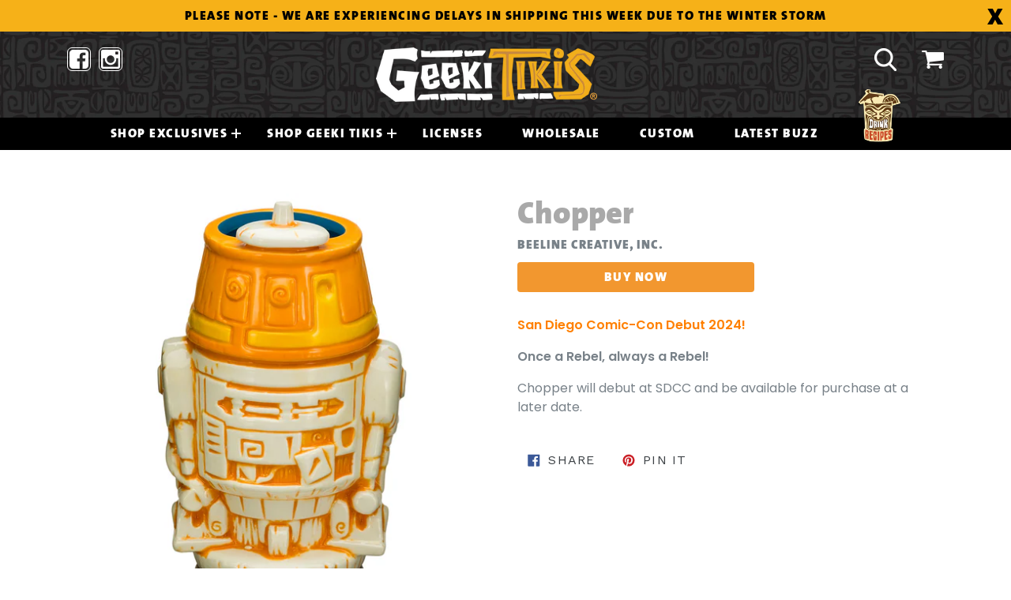

--- FILE ---
content_type: text/html; charset=utf-8
request_url: https://www.geekitikis.com/collections/geeki-tikis%C2%AE/products/chopper
body_size: 17356
content:
<!doctype html>
<!--[if IE 9]> <html class="ie9 no-js" lang="en"> <![endif]-->
<!--[if (gt IE 9)|!(IE)]><!--> <html class="no-js" lang="en"> <!--<![endif]-->
<head>
  <meta charset="utf-8">
  <meta http-equiv="X-UA-Compatible" content="IE=edge,chrome=1">
  <meta name="viewport" content="width=device-width,initial-scale=1">
  <meta name="theme-color" content="#f2972f">
  <link rel="canonical" href="https://www.geekitikis.com/products/chopper">

  

  
  <title>
    Chopper
    
    
    
      &ndash; Beeline Creative, Inc.
    
  </title>

  
    <meta name="description" content="San Diego Comic-Con Debut 2024! Once a Rebel, always a Rebel! Chopper will debut at SDCC and be available for purchase at a later date.">
  

  <!-- /snippets/social-meta-tags.liquid -->




<meta property="og:site_name" content="Beeline Creative, Inc.">
<meta property="og:url" content="https://www.geekitikis.com/products/chopper">
<meta property="og:title" content="Chopper">
<meta property="og:type" content="product">
<meta property="og:description" content="San Diego Comic-Con Debut 2024! Once a Rebel, always a Rebel! Chopper will debut at SDCC and be available for purchase at a later date.">

  <meta property="og:price:amount" content="0.00">
  <meta property="og:price:currency" content="USD">

<meta property="og:image" content="http://www.geekitikis.com/cdn/shop/files/StarWars_Chopper_300dpi_1200x1200.jpg?v=1721340949">
<meta property="og:image:secure_url" content="https://www.geekitikis.com/cdn/shop/files/StarWars_Chopper_300dpi_1200x1200.jpg?v=1721340949">


<meta name="twitter:card" content="summary_large_image">
<meta name="twitter:title" content="Chopper">
<meta name="twitter:description" content="San Diego Comic-Con Debut 2024! Once a Rebel, always a Rebel! Chopper will debut at SDCC and be available for purchase at a later date.">


  
  <!-- Font -->
  <link href="https://fonts.googleapis.com/css?family=Poppins:400,500,600&display=swap" rel="stylesheet">
  <link href="https://stackpath.bootstrapcdn.com/font-awesome/4.7.0/css/font-awesome.min.css" rel="stylesheet">
  
  
  
  <link href="//www.geekitikis.com/cdn/shop/t/4/assets/theme.scss.css?v=139527037221818564181696961405" rel="stylesheet" type="text/css" media="all" />
  
  <!-- CSS -->
  <link rel="stylesheet" href="//www.geekitikis.com/cdn/shop/t/4/assets/bootstrap.min.css?v=161452561307388369941587547716">
  <link rel="stylesheet" href="//www.geekitikis.com/cdn/shop/t/4/assets/style.css?v=154997942207625162961649237055">
  

  <link href="//fonts.googleapis.com/css?family=Work+Sans:400,700" rel="stylesheet" type="text/css" media="all" />


  

    <link href="//fonts.googleapis.com/css?family=Work+Sans:600" rel="stylesheet" type="text/css" media="all" />
  



  <script>
    var theme = {
      strings: {
        addToCart: "Add to cart",
        soldOut: "Sold out",
        unavailable: "Unavailable",
        showMore: "Show More",
        showLess: "Show Less",
        addressError: "Error looking up that address",
        addressNoResults: "No results for that address",
        addressQueryLimit: "You have exceeded the Google API usage limit. Consider upgrading to a \u003ca href=\"https:\/\/developers.google.com\/maps\/premium\/usage-limits\"\u003ePremium Plan\u003c\/a\u003e.",
        authError: "There was a problem authenticating your Google Maps account."
      },
      moneyFormat: "${{amount}}"
    }

    document.documentElement.className = document.documentElement.className.replace('no-js', 'js');
  </script>

  <!--[if (lte IE 9) ]><script src="//www.geekitikis.com/cdn/shop/t/4/assets/match-media.min.js?v=22265819453975888031507937654" type="text/javascript"></script><![endif]-->

  

  <!--[if (gt IE 9)|!(IE)]><!--><script src="//www.geekitikis.com/cdn/shop/t/4/assets/lazysizes.js?v=68441465964607740661507937654" async="async"></script><!--<![endif]-->
  <!--[if lte IE 9]><script src="//www.geekitikis.com/cdn/shop/t/4/assets/lazysizes.min.js?v=4089"></script><![endif]-->

  <!--[if (gt IE 9)|!(IE)]><!--><script src="//www.geekitikis.com/cdn/shop/t/4/assets/vendor.js?v=136118274122071307521507937655" defer="defer"></script><!--<![endif]-->
  <!--[if lte IE 9]><script src="//www.geekitikis.com/cdn/shop/t/4/assets/vendor.js?v=136118274122071307521507937655"></script><![endif]-->

  <!--[if (gt IE 9)|!(IE)]><!--><script src="//www.geekitikis.com/cdn/shop/t/4/assets/theme.js?v=100941840194216329191512450187" defer="defer"></script><!--<![endif]-->
  <!--[if lte IE 9]><script src="//www.geekitikis.com/cdn/shop/t/4/assets/theme.js?v=100941840194216329191512450187"></script><![endif]-->

  <script>window.performance && window.performance.mark && window.performance.mark('shopify.content_for_header.start');</script><meta id="shopify-digital-wallet" name="shopify-digital-wallet" content="/24522747/digital_wallets/dialog">
<meta name="shopify-checkout-api-token" content="badfddeac59289715831a210e4907dbc">
<link rel="alternate" type="application/json+oembed" href="https://www.geekitikis.com/products/chopper.oembed">
<script async="async" src="/checkouts/internal/preloads.js?locale=en-US"></script>
<link rel="preconnect" href="https://shop.app" crossorigin="anonymous">
<script async="async" src="https://shop.app/checkouts/internal/preloads.js?locale=en-US&shop_id=24522747" crossorigin="anonymous"></script>
<script id="shopify-features" type="application/json">{"accessToken":"badfddeac59289715831a210e4907dbc","betas":["rich-media-storefront-analytics"],"domain":"www.geekitikis.com","predictiveSearch":true,"shopId":24522747,"locale":"en"}</script>
<script>var Shopify = Shopify || {};
Shopify.shop = "geeki-tikis.myshopify.com";
Shopify.locale = "en";
Shopify.currency = {"active":"USD","rate":"1.0"};
Shopify.country = "US";
Shopify.theme = {"name":"Debut","id":5650120727,"schema_name":"Debut","schema_version":"1.9.1","theme_store_id":796,"role":"main"};
Shopify.theme.handle = "null";
Shopify.theme.style = {"id":null,"handle":null};
Shopify.cdnHost = "www.geekitikis.com/cdn";
Shopify.routes = Shopify.routes || {};
Shopify.routes.root = "/";</script>
<script type="module">!function(o){(o.Shopify=o.Shopify||{}).modules=!0}(window);</script>
<script>!function(o){function n(){var o=[];function n(){o.push(Array.prototype.slice.apply(arguments))}return n.q=o,n}var t=o.Shopify=o.Shopify||{};t.loadFeatures=n(),t.autoloadFeatures=n()}(window);</script>
<script>
  window.ShopifyPay = window.ShopifyPay || {};
  window.ShopifyPay.apiHost = "shop.app\/pay";
  window.ShopifyPay.redirectState = null;
</script>
<script id="shop-js-analytics" type="application/json">{"pageType":"product"}</script>
<script defer="defer" async type="module" src="//www.geekitikis.com/cdn/shopifycloud/shop-js/modules/v2/client.init-shop-cart-sync_WVOgQShq.en.esm.js"></script>
<script defer="defer" async type="module" src="//www.geekitikis.com/cdn/shopifycloud/shop-js/modules/v2/chunk.common_C_13GLB1.esm.js"></script>
<script defer="defer" async type="module" src="//www.geekitikis.com/cdn/shopifycloud/shop-js/modules/v2/chunk.modal_CLfMGd0m.esm.js"></script>
<script type="module">
  await import("//www.geekitikis.com/cdn/shopifycloud/shop-js/modules/v2/client.init-shop-cart-sync_WVOgQShq.en.esm.js");
await import("//www.geekitikis.com/cdn/shopifycloud/shop-js/modules/v2/chunk.common_C_13GLB1.esm.js");
await import("//www.geekitikis.com/cdn/shopifycloud/shop-js/modules/v2/chunk.modal_CLfMGd0m.esm.js");

  window.Shopify.SignInWithShop?.initShopCartSync?.({"fedCMEnabled":true,"windoidEnabled":true});

</script>
<script>
  window.Shopify = window.Shopify || {};
  if (!window.Shopify.featureAssets) window.Shopify.featureAssets = {};
  window.Shopify.featureAssets['shop-js'] = {"shop-cart-sync":["modules/v2/client.shop-cart-sync_DuR37GeY.en.esm.js","modules/v2/chunk.common_C_13GLB1.esm.js","modules/v2/chunk.modal_CLfMGd0m.esm.js"],"init-fed-cm":["modules/v2/client.init-fed-cm_BucUoe6W.en.esm.js","modules/v2/chunk.common_C_13GLB1.esm.js","modules/v2/chunk.modal_CLfMGd0m.esm.js"],"shop-toast-manager":["modules/v2/client.shop-toast-manager_B0JfrpKj.en.esm.js","modules/v2/chunk.common_C_13GLB1.esm.js","modules/v2/chunk.modal_CLfMGd0m.esm.js"],"init-shop-cart-sync":["modules/v2/client.init-shop-cart-sync_WVOgQShq.en.esm.js","modules/v2/chunk.common_C_13GLB1.esm.js","modules/v2/chunk.modal_CLfMGd0m.esm.js"],"shop-button":["modules/v2/client.shop-button_B_U3bv27.en.esm.js","modules/v2/chunk.common_C_13GLB1.esm.js","modules/v2/chunk.modal_CLfMGd0m.esm.js"],"init-windoid":["modules/v2/client.init-windoid_DuP9q_di.en.esm.js","modules/v2/chunk.common_C_13GLB1.esm.js","modules/v2/chunk.modal_CLfMGd0m.esm.js"],"shop-cash-offers":["modules/v2/client.shop-cash-offers_BmULhtno.en.esm.js","modules/v2/chunk.common_C_13GLB1.esm.js","modules/v2/chunk.modal_CLfMGd0m.esm.js"],"pay-button":["modules/v2/client.pay-button_CrPSEbOK.en.esm.js","modules/v2/chunk.common_C_13GLB1.esm.js","modules/v2/chunk.modal_CLfMGd0m.esm.js"],"init-customer-accounts":["modules/v2/client.init-customer-accounts_jNk9cPYQ.en.esm.js","modules/v2/client.shop-login-button_DJ5ldayH.en.esm.js","modules/v2/chunk.common_C_13GLB1.esm.js","modules/v2/chunk.modal_CLfMGd0m.esm.js"],"avatar":["modules/v2/client.avatar_BTnouDA3.en.esm.js"],"checkout-modal":["modules/v2/client.checkout-modal_pBPyh9w8.en.esm.js","modules/v2/chunk.common_C_13GLB1.esm.js","modules/v2/chunk.modal_CLfMGd0m.esm.js"],"init-shop-for-new-customer-accounts":["modules/v2/client.init-shop-for-new-customer-accounts_BUoCy7a5.en.esm.js","modules/v2/client.shop-login-button_DJ5ldayH.en.esm.js","modules/v2/chunk.common_C_13GLB1.esm.js","modules/v2/chunk.modal_CLfMGd0m.esm.js"],"init-customer-accounts-sign-up":["modules/v2/client.init-customer-accounts-sign-up_CnczCz9H.en.esm.js","modules/v2/client.shop-login-button_DJ5ldayH.en.esm.js","modules/v2/chunk.common_C_13GLB1.esm.js","modules/v2/chunk.modal_CLfMGd0m.esm.js"],"init-shop-email-lookup-coordinator":["modules/v2/client.init-shop-email-lookup-coordinator_CzjY5t9o.en.esm.js","modules/v2/chunk.common_C_13GLB1.esm.js","modules/v2/chunk.modal_CLfMGd0m.esm.js"],"shop-follow-button":["modules/v2/client.shop-follow-button_CsYC63q7.en.esm.js","modules/v2/chunk.common_C_13GLB1.esm.js","modules/v2/chunk.modal_CLfMGd0m.esm.js"],"shop-login-button":["modules/v2/client.shop-login-button_DJ5ldayH.en.esm.js","modules/v2/chunk.common_C_13GLB1.esm.js","modules/v2/chunk.modal_CLfMGd0m.esm.js"],"shop-login":["modules/v2/client.shop-login_B9ccPdmx.en.esm.js","modules/v2/chunk.common_C_13GLB1.esm.js","modules/v2/chunk.modal_CLfMGd0m.esm.js"],"lead-capture":["modules/v2/client.lead-capture_D0K_KgYb.en.esm.js","modules/v2/chunk.common_C_13GLB1.esm.js","modules/v2/chunk.modal_CLfMGd0m.esm.js"],"payment-terms":["modules/v2/client.payment-terms_BWmiNN46.en.esm.js","modules/v2/chunk.common_C_13GLB1.esm.js","modules/v2/chunk.modal_CLfMGd0m.esm.js"]};
</script>
<script>(function() {
  var isLoaded = false;
  function asyncLoad() {
    if (isLoaded) return;
    isLoaded = true;
    var urls = ["https:\/\/www.orderlogicapp.com\/embedded_js\/production_base.js?1620087823\u0026shop=geeki-tikis.myshopify.com","https:\/\/storage.nfcube.com\/instafeed-862b318e6571f5e6e8291546f0147b4c.js?shop=geeki-tikis.myshopify.com"];
    for (var i = 0; i < urls.length; i++) {
      var s = document.createElement('script');
      s.type = 'text/javascript';
      s.async = true;
      s.src = urls[i];
      var x = document.getElementsByTagName('script')[0];
      x.parentNode.insertBefore(s, x);
    }
  };
  if(window.attachEvent) {
    window.attachEvent('onload', asyncLoad);
  } else {
    window.addEventListener('load', asyncLoad, false);
  }
})();</script>
<script id="__st">var __st={"a":24522747,"offset":-21600,"reqid":"e4329495-d5e7-437d-a744-933614f44ecc-1769592484","pageurl":"www.geekitikis.com\/collections\/geeki-tikis%C2%AE\/products\/chopper","u":"793e8293b142","p":"product","rtyp":"product","rid":14230038380704};</script>
<script>window.ShopifyPaypalV4VisibilityTracking = true;</script>
<script id="captcha-bootstrap">!function(){'use strict';const t='contact',e='account',n='new_comment',o=[[t,t],['blogs',n],['comments',n],[t,'customer']],c=[[e,'customer_login'],[e,'guest_login'],[e,'recover_customer_password'],[e,'create_customer']],r=t=>t.map((([t,e])=>`form[action*='/${t}']:not([data-nocaptcha='true']) input[name='form_type'][value='${e}']`)).join(','),a=t=>()=>t?[...document.querySelectorAll(t)].map((t=>t.form)):[];function s(){const t=[...o],e=r(t);return a(e)}const i='password',u='form_key',d=['recaptcha-v3-token','g-recaptcha-response','h-captcha-response',i],f=()=>{try{return window.sessionStorage}catch{return}},m='__shopify_v',_=t=>t.elements[u];function p(t,e,n=!1){try{const o=window.sessionStorage,c=JSON.parse(o.getItem(e)),{data:r}=function(t){const{data:e,action:n}=t;return t[m]||n?{data:e,action:n}:{data:t,action:n}}(c);for(const[e,n]of Object.entries(r))t.elements[e]&&(t.elements[e].value=n);n&&o.removeItem(e)}catch(o){console.error('form repopulation failed',{error:o})}}const l='form_type',E='cptcha';function T(t){t.dataset[E]=!0}const w=window,h=w.document,L='Shopify',v='ce_forms',y='captcha';let A=!1;((t,e)=>{const n=(g='f06e6c50-85a8-45c8-87d0-21a2b65856fe',I='https://cdn.shopify.com/shopifycloud/storefront-forms-hcaptcha/ce_storefront_forms_captcha_hcaptcha.v1.5.2.iife.js',D={infoText:'Protected by hCaptcha',privacyText:'Privacy',termsText:'Terms'},(t,e,n)=>{const o=w[L][v],c=o.bindForm;if(c)return c(t,g,e,D).then(n);var r;o.q.push([[t,g,e,D],n]),r=I,A||(h.body.append(Object.assign(h.createElement('script'),{id:'captcha-provider',async:!0,src:r})),A=!0)});var g,I,D;w[L]=w[L]||{},w[L][v]=w[L][v]||{},w[L][v].q=[],w[L][y]=w[L][y]||{},w[L][y].protect=function(t,e){n(t,void 0,e),T(t)},Object.freeze(w[L][y]),function(t,e,n,w,h,L){const[v,y,A,g]=function(t,e,n){const i=e?o:[],u=t?c:[],d=[...i,...u],f=r(d),m=r(i),_=r(d.filter((([t,e])=>n.includes(e))));return[a(f),a(m),a(_),s()]}(w,h,L),I=t=>{const e=t.target;return e instanceof HTMLFormElement?e:e&&e.form},D=t=>v().includes(t);t.addEventListener('submit',(t=>{const e=I(t);if(!e)return;const n=D(e)&&!e.dataset.hcaptchaBound&&!e.dataset.recaptchaBound,o=_(e),c=g().includes(e)&&(!o||!o.value);(n||c)&&t.preventDefault(),c&&!n&&(function(t){try{if(!f())return;!function(t){const e=f();if(!e)return;const n=_(t);if(!n)return;const o=n.value;o&&e.removeItem(o)}(t);const e=Array.from(Array(32),(()=>Math.random().toString(36)[2])).join('');!function(t,e){_(t)||t.append(Object.assign(document.createElement('input'),{type:'hidden',name:u})),t.elements[u].value=e}(t,e),function(t,e){const n=f();if(!n)return;const o=[...t.querySelectorAll(`input[type='${i}']`)].map((({name:t})=>t)),c=[...d,...o],r={};for(const[a,s]of new FormData(t).entries())c.includes(a)||(r[a]=s);n.setItem(e,JSON.stringify({[m]:1,action:t.action,data:r}))}(t,e)}catch(e){console.error('failed to persist form',e)}}(e),e.submit())}));const S=(t,e)=>{t&&!t.dataset[E]&&(n(t,e.some((e=>e===t))),T(t))};for(const o of['focusin','change'])t.addEventListener(o,(t=>{const e=I(t);D(e)&&S(e,y())}));const B=e.get('form_key'),M=e.get(l),P=B&&M;t.addEventListener('DOMContentLoaded',(()=>{const t=y();if(P)for(const e of t)e.elements[l].value===M&&p(e,B);[...new Set([...A(),...v().filter((t=>'true'===t.dataset.shopifyCaptcha))])].forEach((e=>S(e,t)))}))}(h,new URLSearchParams(w.location.search),n,t,e,['guest_login'])})(!0,!0)}();</script>
<script integrity="sha256-4kQ18oKyAcykRKYeNunJcIwy7WH5gtpwJnB7kiuLZ1E=" data-source-attribution="shopify.loadfeatures" defer="defer" src="//www.geekitikis.com/cdn/shopifycloud/storefront/assets/storefront/load_feature-a0a9edcb.js" crossorigin="anonymous"></script>
<script crossorigin="anonymous" defer="defer" src="//www.geekitikis.com/cdn/shopifycloud/storefront/assets/shopify_pay/storefront-65b4c6d7.js?v=20250812"></script>
<script data-source-attribution="shopify.dynamic_checkout.dynamic.init">var Shopify=Shopify||{};Shopify.PaymentButton=Shopify.PaymentButton||{isStorefrontPortableWallets:!0,init:function(){window.Shopify.PaymentButton.init=function(){};var t=document.createElement("script");t.src="https://www.geekitikis.com/cdn/shopifycloud/portable-wallets/latest/portable-wallets.en.js",t.type="module",document.head.appendChild(t)}};
</script>
<script data-source-attribution="shopify.dynamic_checkout.buyer_consent">
  function portableWalletsHideBuyerConsent(e){var t=document.getElementById("shopify-buyer-consent"),n=document.getElementById("shopify-subscription-policy-button");t&&n&&(t.classList.add("hidden"),t.setAttribute("aria-hidden","true"),n.removeEventListener("click",e))}function portableWalletsShowBuyerConsent(e){var t=document.getElementById("shopify-buyer-consent"),n=document.getElementById("shopify-subscription-policy-button");t&&n&&(t.classList.remove("hidden"),t.removeAttribute("aria-hidden"),n.addEventListener("click",e))}window.Shopify?.PaymentButton&&(window.Shopify.PaymentButton.hideBuyerConsent=portableWalletsHideBuyerConsent,window.Shopify.PaymentButton.showBuyerConsent=portableWalletsShowBuyerConsent);
</script>
<script data-source-attribution="shopify.dynamic_checkout.cart.bootstrap">document.addEventListener("DOMContentLoaded",(function(){function t(){return document.querySelector("shopify-accelerated-checkout-cart, shopify-accelerated-checkout")}if(t())Shopify.PaymentButton.init();else{new MutationObserver((function(e,n){t()&&(Shopify.PaymentButton.init(),n.disconnect())})).observe(document.body,{childList:!0,subtree:!0})}}));
</script>
<link id="shopify-accelerated-checkout-styles" rel="stylesheet" media="screen" href="https://www.geekitikis.com/cdn/shopifycloud/portable-wallets/latest/accelerated-checkout-backwards-compat.css" crossorigin="anonymous">
<style id="shopify-accelerated-checkout-cart">
        #shopify-buyer-consent {
  margin-top: 1em;
  display: inline-block;
  width: 100%;
}

#shopify-buyer-consent.hidden {
  display: none;
}

#shopify-subscription-policy-button {
  background: none;
  border: none;
  padding: 0;
  text-decoration: underline;
  font-size: inherit;
  cursor: pointer;
}

#shopify-subscription-policy-button::before {
  box-shadow: none;
}

      </style>

<script>window.performance && window.performance.mark && window.performance.mark('shopify.content_for_header.end');</script>

  <!-- OrderLogic checkout restrictions ========================================= -->
  <script>
DEBUG_KEY = "__olDebug";

if (typeof olCreateCookie == 'undefined') {
    var olCreateCookie = function (name, value, days) {
        if (days) {
            var date = new Date();
            date.setTime(date.getTime() + (days * 24 * 60 * 60 * 1000));
            var expires = "; expires=" + date.toGMTString();
        }
        else var expires = "";
        document.cookie = name + "=" + JSON.stringify(value) + expires + "; path=/; SameSite=None; Secure";
    };
}

if (typeof olReadCookie == 'undefined') {
    var olReadCookie = function (name) {
        var nameEQ = name + "=";
        var ca = document.cookie.split(';');
        // the cookie is being created, there is a problem with the following logic matching the name
        for (var i = 0; i < ca.length; i++) {
            var c = ca[i];
            while (c.charAt(0) == ' ') c = c.substring(1, c.length);
            if (c.indexOf(nameEQ) == 0) return JSON.parse(c.substring(nameEQ.length, c.length));
        }
        return;
    };
}

if (typeof getOlCacheBuster == 'undefined') {
    var getOlCacheBuster = function() {
        if ( typeof getOlCacheBuster.olCacheBuster == 'undefined') {
            scriptsArray = Array.prototype.slice.call(document.getElementsByTagName("script"));
            scriptsArray = scriptsArray.concat(Array.prototype.slice.call(document.getElementsByTagName("noscript")));
            for (var i=0; i<scriptsArray.length; i++) {
                cacheBusterArray = scriptsArray[i].innerHTML.match(/orderlogicapp.com\\\/embedded_js\\\/production_base.js\?(\d+)/);
                if (cacheBusterArray == null) {
                    cacheBusterString = scriptsArray[i].getAttribute('src');
                    if (cacheBusterString != null) {
                        cacheBusterArray = cacheBusterString.match(/orderlogicapp.com\/embedded_js\/production_base.js\?(\d+)/);
                    }
                }
                if (cacheBusterArray != null) {
                    getOlCacheBuster.olCacheBuster = cacheBusterArray[1];
                    break;
                }
            }
        }
        return getOlCacheBuster.olCacheBuster;
    }
}

if (typeof ol_hostname == 'undefined') {
    var ol_hostname = 'www.orderlogicapp.com';
    var ol_debug = olReadCookie(DEBUG_KEY);
    if (window.location.search.replace("?", "").substring(0, 7) == 'olDebug') {
        ol_debug = window.location.search.replace("?olDebug=", "");
        if (ol_debug == 'false') ol_debug = false;
        olCreateCookie(DEBUG_KEY, ol_debug, null);
    }
}

var ol_cachebuster = getOlCacheBuster();
if (( typeof ol_cachebuster != 'undefined') || (ol_debug)) {
    if (typeof ol_script == 'undefined') {
        var ol_script = document.createElement('script');
        ol_script.type = 'text/javascript';
        ol_script.async = true;
        ol_script.src = "https://" + (ol_debug ? 'dev.orderlogicapp.com' : ol_hostname) + "/embedded_js/store.js?" + ol_cachebuster;
        document.head.appendChild(ol_script);
    }
}



olProductData = { 
}


olProductDataDcb = {
  productId: 14230038380704,
  handle: "chopper",
  tags: [
    
        "Ahsoka",
    
        "Geeki Tikis®",
    
        "link--https://www.toynk.com/products/geeki-tikis-star-wars-chopper-14-ounce-ceramic-mug",
    
        "SCI-FI",
    
        "Star Wars",
    
        "TELEVISION",
    
  ]
}

</script>

  
  
  
  
  <script src="https://shopifyorderlimits.s3.amazonaws.com/limits/geeki-tikis.myshopify.com?v=70b&r=20201118222512&shop=geeki-tikis.myshopify.com"></script>


<!-- BEGIN app block: shopify://apps/instafeed/blocks/head-block/c447db20-095d-4a10-9725-b5977662c9d5 --><link rel="preconnect" href="https://cdn.nfcube.com/">
<link rel="preconnect" href="https://scontent.cdninstagram.com/">


  <script>
    document.addEventListener('DOMContentLoaded', function () {
      let instafeedScript = document.createElement('script');

      
        instafeedScript.src = 'https://storage.nfcube.com/instafeed-862b318e6571f5e6e8291546f0147b4c.js';
      

      document.body.appendChild(instafeedScript);
    });
  </script>





<!-- END app block --><!-- BEGIN app block: shopify://apps/orderlogic-min-max-limits/blocks/orderlogic/02463cc1-4876-4a68-8865-248003957801 --><script>
  DEBUG_KEY = "__olDebug";
  var ol_cachebuster = "202502190343";

  if (typeof olCreateStorage == 'undefined') {
    var olCreateStorage = function (name, value) {
      localStorage.setItem(name, JSON.stringify(value));
    };
  }

  if (typeof olReadStorage == 'undefined') {
    var olReadStorage = function (name) {
      return JSON.parse(localStorage.getItem(name));
    };
  }

  if (typeof ol_hostname == 'undefined') {
    var ol_hostname = 'www.orderlogicapp.com';
    var ol_debug = olReadStorage(DEBUG_KEY);
    if (window.location.search.replace("?", "").substring(0, 7) == 'olDebug') {
      ol_debug = window.location.search.replace("?olDebug=", "");
      if (ol_debug == 'false') ol_debug = false;
      olCreateStorage(DEBUG_KEY, ol_debug);
    }
  }

  if (( typeof ol_cachebuster != 'undefined') || (ol_debug)) {
    if (typeof ol_script == 'undefined') {
      var ol_script = document.createElement('script');
      ol_script.type = 'text/javascript';
      ol_script.async = true;
      ol_script.src = "https://" + (ol_debug ? 'dev.orderlogicapp.com' : ol_hostname) + "/embedded_js/store.js?" + ol_cachebuster;
      document.head.appendChild(ol_script);
    }
  }

  

  olProductData = { 
  }

  
  olProductDataDcb = {
    productId: 14230038380704,
    handle: "chopper",
    tags: [
      
      "Ahsoka",
      
      "Geeki Tikis®",
      
      "link--https://www.toynk.com/products/geeki-tikis-star-wars-chopper-14-ounce-ceramic-mug",
      
      "SCI-FI",
      
      "Star Wars",
      
      "TELEVISION",
      
    ]
  }
  
</script>


<!-- END app block --><link href="https://monorail-edge.shopifysvc.com" rel="dns-prefetch">
<script>(function(){if ("sendBeacon" in navigator && "performance" in window) {try {var session_token_from_headers = performance.getEntriesByType('navigation')[0].serverTiming.find(x => x.name == '_s').description;} catch {var session_token_from_headers = undefined;}var session_cookie_matches = document.cookie.match(/_shopify_s=([^;]*)/);var session_token_from_cookie = session_cookie_matches && session_cookie_matches.length === 2 ? session_cookie_matches[1] : "";var session_token = session_token_from_headers || session_token_from_cookie || "";function handle_abandonment_event(e) {var entries = performance.getEntries().filter(function(entry) {return /monorail-edge.shopifysvc.com/.test(entry.name);});if (!window.abandonment_tracked && entries.length === 0) {window.abandonment_tracked = true;var currentMs = Date.now();var navigation_start = performance.timing.navigationStart;var payload = {shop_id: 24522747,url: window.location.href,navigation_start,duration: currentMs - navigation_start,session_token,page_type: "product"};window.navigator.sendBeacon("https://monorail-edge.shopifysvc.com/v1/produce", JSON.stringify({schema_id: "online_store_buyer_site_abandonment/1.1",payload: payload,metadata: {event_created_at_ms: currentMs,event_sent_at_ms: currentMs}}));}}window.addEventListener('pagehide', handle_abandonment_event);}}());</script>
<script id="web-pixels-manager-setup">(function e(e,d,r,n,o){if(void 0===o&&(o={}),!Boolean(null===(a=null===(i=window.Shopify)||void 0===i?void 0:i.analytics)||void 0===a?void 0:a.replayQueue)){var i,a;window.Shopify=window.Shopify||{};var t=window.Shopify;t.analytics=t.analytics||{};var s=t.analytics;s.replayQueue=[],s.publish=function(e,d,r){return s.replayQueue.push([e,d,r]),!0};try{self.performance.mark("wpm:start")}catch(e){}var l=function(){var e={modern:/Edge?\/(1{2}[4-9]|1[2-9]\d|[2-9]\d{2}|\d{4,})\.\d+(\.\d+|)|Firefox\/(1{2}[4-9]|1[2-9]\d|[2-9]\d{2}|\d{4,})\.\d+(\.\d+|)|Chrom(ium|e)\/(9{2}|\d{3,})\.\d+(\.\d+|)|(Maci|X1{2}).+ Version\/(15\.\d+|(1[6-9]|[2-9]\d|\d{3,})\.\d+)([,.]\d+|)( \(\w+\)|)( Mobile\/\w+|) Safari\/|Chrome.+OPR\/(9{2}|\d{3,})\.\d+\.\d+|(CPU[ +]OS|iPhone[ +]OS|CPU[ +]iPhone|CPU IPhone OS|CPU iPad OS)[ +]+(15[._]\d+|(1[6-9]|[2-9]\d|\d{3,})[._]\d+)([._]\d+|)|Android:?[ /-](13[3-9]|1[4-9]\d|[2-9]\d{2}|\d{4,})(\.\d+|)(\.\d+|)|Android.+Firefox\/(13[5-9]|1[4-9]\d|[2-9]\d{2}|\d{4,})\.\d+(\.\d+|)|Android.+Chrom(ium|e)\/(13[3-9]|1[4-9]\d|[2-9]\d{2}|\d{4,})\.\d+(\.\d+|)|SamsungBrowser\/([2-9]\d|\d{3,})\.\d+/,legacy:/Edge?\/(1[6-9]|[2-9]\d|\d{3,})\.\d+(\.\d+|)|Firefox\/(5[4-9]|[6-9]\d|\d{3,})\.\d+(\.\d+|)|Chrom(ium|e)\/(5[1-9]|[6-9]\d|\d{3,})\.\d+(\.\d+|)([\d.]+$|.*Safari\/(?![\d.]+ Edge\/[\d.]+$))|(Maci|X1{2}).+ Version\/(10\.\d+|(1[1-9]|[2-9]\d|\d{3,})\.\d+)([,.]\d+|)( \(\w+\)|)( Mobile\/\w+|) Safari\/|Chrome.+OPR\/(3[89]|[4-9]\d|\d{3,})\.\d+\.\d+|(CPU[ +]OS|iPhone[ +]OS|CPU[ +]iPhone|CPU IPhone OS|CPU iPad OS)[ +]+(10[._]\d+|(1[1-9]|[2-9]\d|\d{3,})[._]\d+)([._]\d+|)|Android:?[ /-](13[3-9]|1[4-9]\d|[2-9]\d{2}|\d{4,})(\.\d+|)(\.\d+|)|Mobile Safari.+OPR\/([89]\d|\d{3,})\.\d+\.\d+|Android.+Firefox\/(13[5-9]|1[4-9]\d|[2-9]\d{2}|\d{4,})\.\d+(\.\d+|)|Android.+Chrom(ium|e)\/(13[3-9]|1[4-9]\d|[2-9]\d{2}|\d{4,})\.\d+(\.\d+|)|Android.+(UC? ?Browser|UCWEB|U3)[ /]?(15\.([5-9]|\d{2,})|(1[6-9]|[2-9]\d|\d{3,})\.\d+)\.\d+|SamsungBrowser\/(5\.\d+|([6-9]|\d{2,})\.\d+)|Android.+MQ{2}Browser\/(14(\.(9|\d{2,})|)|(1[5-9]|[2-9]\d|\d{3,})(\.\d+|))(\.\d+|)|K[Aa][Ii]OS\/(3\.\d+|([4-9]|\d{2,})\.\d+)(\.\d+|)/},d=e.modern,r=e.legacy,n=navigator.userAgent;return n.match(d)?"modern":n.match(r)?"legacy":"unknown"}(),u="modern"===l?"modern":"legacy",c=(null!=n?n:{modern:"",legacy:""})[u],f=function(e){return[e.baseUrl,"/wpm","/b",e.hashVersion,"modern"===e.buildTarget?"m":"l",".js"].join("")}({baseUrl:d,hashVersion:r,buildTarget:u}),m=function(e){var d=e.version,r=e.bundleTarget,n=e.surface,o=e.pageUrl,i=e.monorailEndpoint;return{emit:function(e){var a=e.status,t=e.errorMsg,s=(new Date).getTime(),l=JSON.stringify({metadata:{event_sent_at_ms:s},events:[{schema_id:"web_pixels_manager_load/3.1",payload:{version:d,bundle_target:r,page_url:o,status:a,surface:n,error_msg:t},metadata:{event_created_at_ms:s}}]});if(!i)return console&&console.warn&&console.warn("[Web Pixels Manager] No Monorail endpoint provided, skipping logging."),!1;try{return self.navigator.sendBeacon.bind(self.navigator)(i,l)}catch(e){}var u=new XMLHttpRequest;try{return u.open("POST",i,!0),u.setRequestHeader("Content-Type","text/plain"),u.send(l),!0}catch(e){return console&&console.warn&&console.warn("[Web Pixels Manager] Got an unhandled error while logging to Monorail."),!1}}}}({version:r,bundleTarget:l,surface:e.surface,pageUrl:self.location.href,monorailEndpoint:e.monorailEndpoint});try{o.browserTarget=l,function(e){var d=e.src,r=e.async,n=void 0===r||r,o=e.onload,i=e.onerror,a=e.sri,t=e.scriptDataAttributes,s=void 0===t?{}:t,l=document.createElement("script"),u=document.querySelector("head"),c=document.querySelector("body");if(l.async=n,l.src=d,a&&(l.integrity=a,l.crossOrigin="anonymous"),s)for(var f in s)if(Object.prototype.hasOwnProperty.call(s,f))try{l.dataset[f]=s[f]}catch(e){}if(o&&l.addEventListener("load",o),i&&l.addEventListener("error",i),u)u.appendChild(l);else{if(!c)throw new Error("Did not find a head or body element to append the script");c.appendChild(l)}}({src:f,async:!0,onload:function(){if(!function(){var e,d;return Boolean(null===(d=null===(e=window.Shopify)||void 0===e?void 0:e.analytics)||void 0===d?void 0:d.initialized)}()){var d=window.webPixelsManager.init(e)||void 0;if(d){var r=window.Shopify.analytics;r.replayQueue.forEach((function(e){var r=e[0],n=e[1],o=e[2];d.publishCustomEvent(r,n,o)})),r.replayQueue=[],r.publish=d.publishCustomEvent,r.visitor=d.visitor,r.initialized=!0}}},onerror:function(){return m.emit({status:"failed",errorMsg:"".concat(f," has failed to load")})},sri:function(e){var d=/^sha384-[A-Za-z0-9+/=]+$/;return"string"==typeof e&&d.test(e)}(c)?c:"",scriptDataAttributes:o}),m.emit({status:"loading"})}catch(e){m.emit({status:"failed",errorMsg:(null==e?void 0:e.message)||"Unknown error"})}}})({shopId: 24522747,storefrontBaseUrl: "https://www.geekitikis.com",extensionsBaseUrl: "https://extensions.shopifycdn.com/cdn/shopifycloud/web-pixels-manager",monorailEndpoint: "https://monorail-edge.shopifysvc.com/unstable/produce_batch",surface: "storefront-renderer",enabledBetaFlags: ["2dca8a86"],webPixelsConfigList: [{"id":"70713504","eventPayloadVersion":"v1","runtimeContext":"LAX","scriptVersion":"1","type":"CUSTOM","privacyPurposes":["MARKETING"],"name":"Meta pixel (migrated)"},{"id":"shopify-app-pixel","configuration":"{}","eventPayloadVersion":"v1","runtimeContext":"STRICT","scriptVersion":"0450","apiClientId":"shopify-pixel","type":"APP","privacyPurposes":["ANALYTICS","MARKETING"]},{"id":"shopify-custom-pixel","eventPayloadVersion":"v1","runtimeContext":"LAX","scriptVersion":"0450","apiClientId":"shopify-pixel","type":"CUSTOM","privacyPurposes":["ANALYTICS","MARKETING"]}],isMerchantRequest: false,initData: {"shop":{"name":"Beeline Creative, Inc.","paymentSettings":{"currencyCode":"USD"},"myshopifyDomain":"geeki-tikis.myshopify.com","countryCode":"US","storefrontUrl":"https:\/\/www.geekitikis.com"},"customer":null,"cart":null,"checkout":null,"productVariants":[{"price":{"amount":0.0,"currencyCode":"USD"},"product":{"title":"Chopper","vendor":"Beeline Creative, Inc.","id":"14230038380704","untranslatedTitle":"Chopper","url":"\/products\/chopper","type":"Barware"},"id":"51057649746080","image":{"src":"\/\/www.geekitikis.com\/cdn\/shop\/files\/StarWars_Chopper_300dpi.jpg?v=1721340949"},"sku":null,"title":"Default Title","untranslatedTitle":"Default Title"}],"purchasingCompany":null},},"https://www.geekitikis.com/cdn","fcfee988w5aeb613cpc8e4bc33m6693e112",{"modern":"","legacy":""},{"shopId":"24522747","storefrontBaseUrl":"https:\/\/www.geekitikis.com","extensionBaseUrl":"https:\/\/extensions.shopifycdn.com\/cdn\/shopifycloud\/web-pixels-manager","surface":"storefront-renderer","enabledBetaFlags":"[\"2dca8a86\"]","isMerchantRequest":"false","hashVersion":"fcfee988w5aeb613cpc8e4bc33m6693e112","publish":"custom","events":"[[\"page_viewed\",{}],[\"product_viewed\",{\"productVariant\":{\"price\":{\"amount\":0.0,\"currencyCode\":\"USD\"},\"product\":{\"title\":\"Chopper\",\"vendor\":\"Beeline Creative, Inc.\",\"id\":\"14230038380704\",\"untranslatedTitle\":\"Chopper\",\"url\":\"\/products\/chopper\",\"type\":\"Barware\"},\"id\":\"51057649746080\",\"image\":{\"src\":\"\/\/www.geekitikis.com\/cdn\/shop\/files\/StarWars_Chopper_300dpi.jpg?v=1721340949\"},\"sku\":null,\"title\":\"Default Title\",\"untranslatedTitle\":\"Default Title\"}}]]"});</script><script>
  window.ShopifyAnalytics = window.ShopifyAnalytics || {};
  window.ShopifyAnalytics.meta = window.ShopifyAnalytics.meta || {};
  window.ShopifyAnalytics.meta.currency = 'USD';
  var meta = {"product":{"id":14230038380704,"gid":"gid:\/\/shopify\/Product\/14230038380704","vendor":"Beeline Creative, Inc.","type":"Barware","handle":"chopper","variants":[{"id":51057649746080,"price":0,"name":"Chopper","public_title":null,"sku":null}],"remote":false},"page":{"pageType":"product","resourceType":"product","resourceId":14230038380704,"requestId":"e4329495-d5e7-437d-a744-933614f44ecc-1769592484"}};
  for (var attr in meta) {
    window.ShopifyAnalytics.meta[attr] = meta[attr];
  }
</script>
<script class="analytics">
  (function () {
    var customDocumentWrite = function(content) {
      var jquery = null;

      if (window.jQuery) {
        jquery = window.jQuery;
      } else if (window.Checkout && window.Checkout.$) {
        jquery = window.Checkout.$;
      }

      if (jquery) {
        jquery('body').append(content);
      }
    };

    var hasLoggedConversion = function(token) {
      if (token) {
        return document.cookie.indexOf('loggedConversion=' + token) !== -1;
      }
      return false;
    }

    var setCookieIfConversion = function(token) {
      if (token) {
        var twoMonthsFromNow = new Date(Date.now());
        twoMonthsFromNow.setMonth(twoMonthsFromNow.getMonth() + 2);

        document.cookie = 'loggedConversion=' + token + '; expires=' + twoMonthsFromNow;
      }
    }

    var trekkie = window.ShopifyAnalytics.lib = window.trekkie = window.trekkie || [];
    if (trekkie.integrations) {
      return;
    }
    trekkie.methods = [
      'identify',
      'page',
      'ready',
      'track',
      'trackForm',
      'trackLink'
    ];
    trekkie.factory = function(method) {
      return function() {
        var args = Array.prototype.slice.call(arguments);
        args.unshift(method);
        trekkie.push(args);
        return trekkie;
      };
    };
    for (var i = 0; i < trekkie.methods.length; i++) {
      var key = trekkie.methods[i];
      trekkie[key] = trekkie.factory(key);
    }
    trekkie.load = function(config) {
      trekkie.config = config || {};
      trekkie.config.initialDocumentCookie = document.cookie;
      var first = document.getElementsByTagName('script')[0];
      var script = document.createElement('script');
      script.type = 'text/javascript';
      script.onerror = function(e) {
        var scriptFallback = document.createElement('script');
        scriptFallback.type = 'text/javascript';
        scriptFallback.onerror = function(error) {
                var Monorail = {
      produce: function produce(monorailDomain, schemaId, payload) {
        var currentMs = new Date().getTime();
        var event = {
          schema_id: schemaId,
          payload: payload,
          metadata: {
            event_created_at_ms: currentMs,
            event_sent_at_ms: currentMs
          }
        };
        return Monorail.sendRequest("https://" + monorailDomain + "/v1/produce", JSON.stringify(event));
      },
      sendRequest: function sendRequest(endpointUrl, payload) {
        // Try the sendBeacon API
        if (window && window.navigator && typeof window.navigator.sendBeacon === 'function' && typeof window.Blob === 'function' && !Monorail.isIos12()) {
          var blobData = new window.Blob([payload], {
            type: 'text/plain'
          });

          if (window.navigator.sendBeacon(endpointUrl, blobData)) {
            return true;
          } // sendBeacon was not successful

        } // XHR beacon

        var xhr = new XMLHttpRequest();

        try {
          xhr.open('POST', endpointUrl);
          xhr.setRequestHeader('Content-Type', 'text/plain');
          xhr.send(payload);
        } catch (e) {
          console.log(e);
        }

        return false;
      },
      isIos12: function isIos12() {
        return window.navigator.userAgent.lastIndexOf('iPhone; CPU iPhone OS 12_') !== -1 || window.navigator.userAgent.lastIndexOf('iPad; CPU OS 12_') !== -1;
      }
    };
    Monorail.produce('monorail-edge.shopifysvc.com',
      'trekkie_storefront_load_errors/1.1',
      {shop_id: 24522747,
      theme_id: 5650120727,
      app_name: "storefront",
      context_url: window.location.href,
      source_url: "//www.geekitikis.com/cdn/s/trekkie.storefront.a804e9514e4efded663580eddd6991fcc12b5451.min.js"});

        };
        scriptFallback.async = true;
        scriptFallback.src = '//www.geekitikis.com/cdn/s/trekkie.storefront.a804e9514e4efded663580eddd6991fcc12b5451.min.js';
        first.parentNode.insertBefore(scriptFallback, first);
      };
      script.async = true;
      script.src = '//www.geekitikis.com/cdn/s/trekkie.storefront.a804e9514e4efded663580eddd6991fcc12b5451.min.js';
      first.parentNode.insertBefore(script, first);
    };
    trekkie.load(
      {"Trekkie":{"appName":"storefront","development":false,"defaultAttributes":{"shopId":24522747,"isMerchantRequest":null,"themeId":5650120727,"themeCityHash":"4104459943918573875","contentLanguage":"en","currency":"USD","eventMetadataId":"15a05823-febf-4030-9446-45f0047a4d33"},"isServerSideCookieWritingEnabled":true,"monorailRegion":"shop_domain","enabledBetaFlags":["65f19447","b5387b81"]},"Session Attribution":{},"S2S":{"facebookCapiEnabled":false,"source":"trekkie-storefront-renderer","apiClientId":580111}}
    );

    var loaded = false;
    trekkie.ready(function() {
      if (loaded) return;
      loaded = true;

      window.ShopifyAnalytics.lib = window.trekkie;

      var originalDocumentWrite = document.write;
      document.write = customDocumentWrite;
      try { window.ShopifyAnalytics.merchantGoogleAnalytics.call(this); } catch(error) {};
      document.write = originalDocumentWrite;

      window.ShopifyAnalytics.lib.page(null,{"pageType":"product","resourceType":"product","resourceId":14230038380704,"requestId":"e4329495-d5e7-437d-a744-933614f44ecc-1769592484","shopifyEmitted":true});

      var match = window.location.pathname.match(/checkouts\/(.+)\/(thank_you|post_purchase)/)
      var token = match? match[1]: undefined;
      if (!hasLoggedConversion(token)) {
        setCookieIfConversion(token);
        window.ShopifyAnalytics.lib.track("Viewed Product",{"currency":"USD","variantId":51057649746080,"productId":14230038380704,"productGid":"gid:\/\/shopify\/Product\/14230038380704","name":"Chopper","price":"0.00","sku":null,"brand":"Beeline Creative, Inc.","variant":null,"category":"Barware","nonInteraction":true,"remote":false},undefined,undefined,{"shopifyEmitted":true});
      window.ShopifyAnalytics.lib.track("monorail:\/\/trekkie_storefront_viewed_product\/1.1",{"currency":"USD","variantId":51057649746080,"productId":14230038380704,"productGid":"gid:\/\/shopify\/Product\/14230038380704","name":"Chopper","price":"0.00","sku":null,"brand":"Beeline Creative, Inc.","variant":null,"category":"Barware","nonInteraction":true,"remote":false,"referer":"https:\/\/www.geekitikis.com\/collections\/geeki-tikis%C2%AE\/products\/chopper"});
      }
    });


        var eventsListenerScript = document.createElement('script');
        eventsListenerScript.async = true;
        eventsListenerScript.src = "//www.geekitikis.com/cdn/shopifycloud/storefront/assets/shop_events_listener-3da45d37.js";
        document.getElementsByTagName('head')[0].appendChild(eventsListenerScript);

})();</script>
<script
  defer
  src="https://www.geekitikis.com/cdn/shopifycloud/perf-kit/shopify-perf-kit-3.1.0.min.js"
  data-application="storefront-renderer"
  data-shop-id="24522747"
  data-render-region="gcp-us-east1"
  data-page-type="product"
  data-theme-instance-id="5650120727"
  data-theme-name="Debut"
  data-theme-version="1.9.1"
  data-monorail-region="shop_domain"
  data-resource-timing-sampling-rate="10"
  data-shs="true"
  data-shs-beacon="true"
  data-shs-export-with-fetch="true"
  data-shs-logs-sample-rate="1"
  data-shs-beacon-endpoint="https://www.geekitikis.com/api/collect"
></script>
</head>

<body class="template-product">

  <a class="in-page-link visually-hidden skip-link" href="#MainContent">Skip to content</a>

  <div id="SearchDrawer" class="search-bar drawer drawer--top">
    <div class="search-bar__table">
      <div class="search-bar__table-cell search-bar__form-wrapper">
        <form class="search search-bar__form" action="/search" method="get" role="search">
          <button class="search-bar__submit search__submit btn--link" type="submit">
            <svg aria-hidden="true" focusable="false" role="presentation" class="icon icon-search" viewBox="0 0 37 40"><path d="M35.6 36l-9.8-9.8c4.1-5.4 3.6-13.2-1.3-18.1-5.4-5.4-14.2-5.4-19.7 0-5.4 5.4-5.4 14.2 0 19.7 2.6 2.6 6.1 4.1 9.8 4.1 3 0 5.9-1 8.3-2.8l9.8 9.8c.4.4.9.6 1.4.6s1-.2 1.4-.6c.9-.9.9-2.1.1-2.9zm-20.9-8.2c-2.6 0-5.1-1-7-2.9-3.9-3.9-3.9-10.1 0-14C9.6 9 12.2 8 14.7 8s5.1 1 7 2.9c3.9 3.9 3.9 10.1 0 14-1.9 1.9-4.4 2.9-7 2.9z"/></svg>
            <span class="icon__fallback-text">Submit</span>
          </button>
          <input class="search__input search-bar__input" type="search" name="q" value="" placeholder="Search" aria-label="Search">
        </form>
      </div>
      <div class="search-bar__table-cell text-right">
        <button type="button" class="btn--link search-bar__close js-drawer-close">
          <svg aria-hidden="true" focusable="false" role="presentation" class="icon icon-close" viewBox="0 0 37 40"><path d="M21.3 23l11-11c.8-.8.8-2 0-2.8-.8-.8-2-.8-2.8 0l-11 11-11-11c-.8-.8-2-.8-2.8 0-.8.8-.8 2 0 2.8l11 11-11 11c-.8.8-.8 2 0 2.8.4.4.9.6 1.4.6s1-.2 1.4-.6l11-11 11 11c.4.4.9.6 1.4.6s1-.2 1.4-.6c.8-.8.8-2 0-2.8l-11-11z"/></svg>
          <span class="icon__fallback-text">Close search</span>
        </button>
      </div>
    </div>
  </div>

  <div id="shopify-section-ctm_header" class="shopify-section"><header class="header">
  <div class="headTop">
    
      <p>PLEASE NOTE - WE ARE EXPERIENCING DELAYS IN SHIPPING THIS WEEK DUE TO THE WINTER STORM</p>
      <a href="#">X</a>
    
  </div>
  <div class="container">
    <div class="row">
      <div class="col-md-12">
        <div class="headInner">
          <div class="headSocial">
            <ul>
              
              <li><a target="_blank" href="https://www.facebook.com/Beeline-Creative-338374316678/"><img src="//www.geekitikis.com/cdn/shop/t/4/assets/facebook.png?v=99441051822019762401587546767" alt="facebook"></a></li>
              
              
              
              
              
              <li><a target="_blank" href="https://www.instagram.com/beelinecreative/"><img src="//www.geekitikis.com/cdn/shop/t/4/assets/instagram.png?v=18591298551734899791587546776" alt="instagram"></a></li>
              
              
            </ul>
          </div>
          <div class="logo">
            <a href="/">
              
              	<img src="//www.geekitikis.com/cdn/shop/files/logo_400x.png?v=1613774519" alt="logo">
              
            </a>
          </div>
          <div class="headRight">
            <div class="ctm_search">
              <form action="/search" method="get" role="search" class="">
                <input name="q" type="search" placeholder="Search" value="">
                <input value="Submit" type="submit">
              </form>
            </div>
            <a href="/cart" class="head_cart">
              
              <img src="//www.geekitikis.com/cdn/shop/t/4/assets/cart.png?v=150758255641452942061587551119" alt="Cart">
            </a>
            <a href="javascript:;" rel="nofollow" class="menuIcon">
              <span class="line1"></span>
              <span class="line2"></span>
              <span class="line3"></span>
            </a>
          </div>
        </div>
      </div>
    </div>
  </div>
  <nav>
    <div class="container">
      <div class="row">
        <div class="col-md-12 posStatic">
          <ul class="menu">
            

                <li class="child-menu">
                  <a href="javascript:void(0)">SHOP EXCLUSIVES</a>
                  <ul class="sub-menu">
                    
                    
                        
                    	<li><a href="/collections/shop-mugs-1">Shop Mugs</a></li>	
                      
                    
                    
                        
                    	<li><a href="/collections/shop-apparel">Shop Apparel</a></li>	
                      
                    
                    
                        
                    	<li><a href="/collections/shop-accessories">SHOP ACCESSORIES</a></li>	
                      
                    
                    
                        
                    	<li><a href="/collections/exclusives-1">ALL EXCLUSIVES</a></li>	
                      
                    
                  </ul>
                </li>
			  
            

                <li class="child-menu">
                  <a href="javascript:void(0)">SHOP GEEKI TIKIS</a>
                  <ul class="sub-menu">
                    
                    
                      
                        <li class="child-menu">
                          <a href="javascript:void(0)">BY CATEGORY</a>
                          <ul class="sub-sub-menu">
                            
                            	<li><a href="/collections/shop-accessories">ACCESSORIES</a></li>
                            
                            	<li><a href="/collections/shop-apparel">Apparel</a></li>
                            
                            	<li><a href="/collections/geeki-tikis%C2%AE">Geeki Tikis</a></li>
                            
                            	<li><a href="/collections/mini-muglets">Mini Muglets</a></li>
                            
                            	<li><a href="/collections/plastic-tumbler">Plastic Tumblers</a></li>
                            
                            	<li><a href="/collections/other-stuff">Other Stuff!</a></li>
                            
                          </ul>
                        </li>
                      
                    
                    
                      
                        <li class="child-menu">
                          <a href="javascript:void(0)">By Interest</a>
                          <ul class="sub-sub-menu">
                            
                            	<li><a href="/collections/comics">Comics</a></li>
                            
                            	<li><a href="/collections/fantasy">Fantasy</a></li>
                            
                            	<li><a href="/collections/horror">Horror</a></li>
                            
                            	<li><a href="/collections/movies">Movies</a></li>
                            
                            	<li><a href="/collections/sci-fi">Sci-Fi</a></li>
                            
                            	<li><a href="/collections/television">Television</a></li>
                            
                            	<li><a href="/collections/other">Other</a></li>
                            
                          </ul>
                        </li>
                      
                    
                    
                        
                    	<li><a href="/pages/our-licenses">BY LICENSE</a></li>	
                      
                    
                  </ul>
                </li>
			  
            

            	<li><a href="/pages/our-licenses">Licenses</a></li>
              
            

            	<li><a href="/pages/whole-seller">Wholesale</a></li>
              
            

            	<li><a href="/pages/custom-form">Custom</a></li>
              
            

            	<li><a href="/blogs/latest-buzz">Latest Buzz</a></li>
              
            
            <li class="drImage">
              <a href="/blogs/recipes">
                <img src="//www.geekitikis.com/cdn/shop/files/explore-image-1_100x.png?v=1613774527">
              </a>
            </li>
          </ul>

        </div>
      </div>
    </div>
  </nav>
</header>

<style>
  .header{ 
    background: url('//www.geekitikis.com/cdn/shop/files/header-bg_07b8ee0d-e291-4458-88d5-9b804fbdcd01.jpg?v=1613775558') no-repeat 0 0 /cover; 
    position: relative;z-index: 2; 
  }
  
  
  .menu>li:last-child:after{ 
    content: '';
    display:none;
    background: url('//www.geekitikis.com/cdn/shop/files/explore-image-1_100x.png?v=1613774527') no-repeat 0 0 /contain;
    width: 54px; height: 70px; position: absolute; right: -50px; bottom: 0; }
  
</style>






</div>

  <div class="page-container" id="PageContainer">

    <main class="main-content ctm_body_padding" id="MainContent" role="main">
      

<div id="shopify-section-product-template" class="shopify-section"><div class="product-template__container page-width" itemscope itemtype="http://schema.org/Product" id="ProductSection-product-template" data-section-id="product-template" data-section-type="product" data-enable-history-state="true"><!-- "snippets/preorder-now-collection-item.liquid" was not rendered, the associated app was uninstalled -->
  <meta itemprop="name" content="Chopper">
  <meta itemprop="url" content="https://www.geekitikis.com/products/chopper">
  <meta itemprop="image" content="//www.geekitikis.com/cdn/shop/files/StarWars_Chopper_300dpi_800x.jpg?v=1721340949">

  


  <div class="grid product-single">
    <div class="grid__item product-single__photos medium-up--one-half">
      
      
      
      
      
      
      
      
      
      
      
      
      
      
      
      
      
      
      

        
        
        
        
<style>
  
  
  @media screen and (min-width: 750px) { 
    #FeaturedImage-product-template-37388314869920 {
      max-width: 530px;
      max-height: 530.0px;
    }
    #FeaturedImageZoom-product-template-37388314869920-wrapper {
      max-width: 530px;
      max-height: 530.0px;
    }
   } 
  
  
    
    @media screen and (max-width: 749px) {
      #FeaturedImage-product-template-37388314869920 {
        max-width: 750px;
        max-height: 750px;
      }
      #FeaturedImageZoom-product-template-37388314869920-wrapper {
        max-width: 750px;
      }
    }
  
</style>


        <div id="FeaturedImageZoom-product-template-37388314869920-wrapper" class="product-single__photo-wrapper js">
          <div id="FeaturedImageZoom-product-template-37388314869920" style="padding-top:100.0%;" class="product-single__photo js-zoom-enabled" data-image-id="37388314869920" data-zoom="//www.geekitikis.com/cdn/shop/files/StarWars_Chopper_300dpi_1024x1024@2x.jpg?v=1721340949">
            <img id="FeaturedImage-product-template-37388314869920"
                 class="feature-row__image product-featured-img lazyload"
                 src="//www.geekitikis.com/cdn/shop/files/StarWars_Chopper_300dpi_300x300.jpg?v=1721340949"
                 data-src="//www.geekitikis.com/cdn/shop/files/StarWars_Chopper_300dpi_{width}x.jpg?v=1721340949"
                 data-widths="[180, 360, 540, 720, 900, 1080, 1296, 1512, 1728, 2048]"
                 data-aspectratio="1.0"
                 data-sizes="auto"
                 alt="Chopper">
          </div>
        </div>
      

      <noscript>
        
        <img src="//www.geekitikis.com/cdn/shop/files/StarWars_Chopper_300dpi_530x@2x.jpg?v=1721340949" alt="Chopper" id="FeaturedImage-product-template" class="product-featured-img" style="max-width: 530px;">
      </noscript>

      
    </div>

       
              
               
    
    <div class="grid__item medium-up--one-half">
      <div class="product-single__meta">

        <h1 itemprop="name" class="product-single__title">Chopper</h1>

        
          <p itemprop="brand" class="product-single__vendor">Beeline Creative, Inc.</p>
        

        <div itemprop="offers" itemscope itemtype="http://schema.org/Offer">
          <meta itemprop="priceCurrency" content="USD">

          <link itemprop="availability" href="http://schema.org/OutOfStock">

          

          <form action="/cart/add" method="post" enctype="multipart/form-data" class="product-form product-form-product-template" data-section="product-template">
            

            <select name="id" id="ProductSelect-product-template" data-section="product-template" class="product-form__variants no-js">
              
                
                  <option disabled="disabled">Default Title - Sold out</option>
                
              
            </select>

            
            
            

            <div class="product-form__item product-form__item--submit">
              
            
           
              
              <button type="button" class="btn ctm_btn product-form__cart-submit">
                <a href="https://www.toynk.com/products/geeki-tikis-star-wars-chopper-14-ounce-ceramic-mug" target="_blank"><span> Buy Now</span></a>
              </button>
              
              
      
         
              
            </div>
          </form>

        </div>

        <div class="product-single__description rte" itemprop="description">
          <p><meta charset="utf-8"><span style="color: rgb(255, 128, 0);"><strong>San Diego Comic-Con Debut 2024!</strong></span></p>
<p><meta charset="utf-8"><strong>Once a Rebel, always a Rebel!</strong></p>
<p><meta charset="utf-8"><span>Chopper will debut at SDCC and be available for purchase at a later date.</span></p>
        </div>

        
          <!-- /snippets/social-sharing.liquid -->
<div class="social-sharing">

  
    <a target="_blank" href="//www.facebook.com/sharer.php?u=https://www.geekitikis.com/products/chopper" class="btn btn--small btn--secondary btn--share share-facebook" title="Share on Facebook">
      <svg aria-hidden="true" focusable="false" role="presentation" class="icon icon-facebook" viewBox="0 0 20 20"><path fill="#444" d="M18.05.811q.439 0 .744.305t.305.744v16.637q0 .439-.305.744t-.744.305h-4.732v-7.221h2.415l.342-2.854h-2.757v-1.83q0-.659.293-1t1.073-.342h1.488V3.762q-.976-.098-2.171-.098-1.634 0-2.635.964t-1 2.72V9.47H7.951v2.854h2.415v7.221H1.413q-.439 0-.744-.305t-.305-.744V1.859q0-.439.305-.744T1.413.81H18.05z"/></svg>
      <span class="share-title" aria-hidden="true">Share</span>
      <span class="visually-hidden">Share on Facebook</span>
    </a>
  

  

  
    <a target="_blank" href="//pinterest.com/pin/create/button/?url=https://www.geekitikis.com/products/chopper&amp;media=//www.geekitikis.com/cdn/shop/files/StarWars_Chopper_300dpi_1024x1024.jpg?v=1721340949&amp;description=Chopper" class="btn btn--small btn--secondary btn--share share-pinterest" title="Pin on Pinterest">
      <svg aria-hidden="true" focusable="false" role="presentation" class="icon icon-pinterest" viewBox="0 0 20 20"><path fill="#444" d="M9.958.811q1.903 0 3.635.744t2.988 2 2 2.988.744 3.635q0 2.537-1.256 4.696t-3.415 3.415-4.696 1.256q-1.39 0-2.659-.366.707-1.147.951-2.025l.659-2.561q.244.463.903.817t1.39.354q1.464 0 2.622-.842t1.793-2.305.634-3.293q0-2.171-1.671-3.769t-4.257-1.598q-1.586 0-2.903.537T5.298 5.897 4.066 7.775t-.427 2.037q0 1.268.476 2.22t1.427 1.342q.171.073.293.012t.171-.232q.171-.61.195-.756.098-.268-.122-.512-.634-.707-.634-1.83 0-1.854 1.281-3.183t3.354-1.329q1.83 0 2.854 1t1.025 2.61q0 1.342-.366 2.476t-1.049 1.817-1.561.683q-.732 0-1.195-.537t-.293-1.269q.098-.342.256-.878t.268-.915.207-.817.098-.732q0-.61-.317-1t-.927-.39q-.756 0-1.269.695t-.512 1.744q0 .39.061.756t.134.537l.073.171q-1 4.342-1.22 5.098-.195.927-.146 2.171-2.513-1.122-4.062-3.44T.59 10.177q0-3.879 2.744-6.623T9.957.81z"/></svg>
      <span class="share-title" aria-hidden="true">Pin it</span>
      <span class="visually-hidden">Pin on Pinterest</span>
    </a>
  

</div>

        
      </div>
    </div>
  </div>
</div>


  <div class="text-center return-link-wrapper">
    <a href="/collections/geeki-tikis%C2%AE" class="btn btn--secondary btn--has-icon-before return-link">
      <svg aria-hidden="true" focusable="false" role="presentation" class="icon icon--wide icon-arrow-left" viewBox="0 0 20 8"><path d="M4.814 7.555C3.95 6.61 3.2 5.893 2.568 5.4 1.937 4.91 1.341 4.544.781 4.303v-.44a9.933 9.933 0 0 0 1.875-1.196c.606-.485 1.328-1.196 2.168-2.134h.752c-.612 1.309-1.253 2.315-1.924 3.018H19.23v.986H3.652c.495.632.84 1.1 1.036 1.406.195.306.485.843.869 1.612h-.743z" fill="#000" fill-rule="evenodd"/></svg>
      Back to Geeki Tikis®
    </a>
  </div>



  <script type="application/json" id="ProductJson-product-template">
    {"id":14230038380704,"title":"Chopper","handle":"chopper","description":"\u003cp\u003e\u003cmeta charset=\"utf-8\"\u003e\u003cspan style=\"color: rgb(255, 128, 0);\"\u003e\u003cstrong\u003eSan Diego Comic-Con Debut 2024!\u003c\/strong\u003e\u003c\/span\u003e\u003c\/p\u003e\n\u003cp\u003e\u003cmeta charset=\"utf-8\"\u003e\u003cstrong\u003eOnce a Rebel, always a Rebel!\u003c\/strong\u003e\u003c\/p\u003e\n\u003cp\u003e\u003cmeta charset=\"utf-8\"\u003e\u003cspan\u003eChopper will debut at SDCC and be available for purchase at a later date.\u003c\/span\u003e\u003c\/p\u003e","published_at":"2024-07-18T17:16:26-05:00","created_at":"2024-07-18T17:13:49-05:00","vendor":"Beeline Creative, Inc.","type":"Barware","tags":["Ahsoka","Geeki Tikis®","link--https:\/\/www.toynk.com\/products\/geeki-tikis-star-wars-chopper-14-ounce-ceramic-mug","SCI-FI","Star Wars","TELEVISION"],"price":0,"price_min":0,"price_max":0,"available":false,"price_varies":false,"compare_at_price":null,"compare_at_price_min":0,"compare_at_price_max":0,"compare_at_price_varies":false,"variants":[{"id":51057649746080,"title":"Default Title","option1":"Default Title","option2":null,"option3":null,"sku":null,"requires_shipping":true,"taxable":true,"featured_image":null,"available":false,"name":"Chopper","public_title":null,"options":["Default Title"],"price":0,"weight":0,"compare_at_price":null,"inventory_quantity":0,"inventory_management":"shopify","inventory_policy":"deny","barcode":null,"requires_selling_plan":false,"selling_plan_allocations":[]}],"images":["\/\/www.geekitikis.com\/cdn\/shop\/files\/StarWars_Chopper_300dpi.jpg?v=1721340949"],"featured_image":"\/\/www.geekitikis.com\/cdn\/shop\/files\/StarWars_Chopper_300dpi.jpg?v=1721340949","options":["Title"],"media":[{"alt":null,"id":35631117795488,"position":1,"preview_image":{"aspect_ratio":1.0,"height":1500,"width":1500,"src":"\/\/www.geekitikis.com\/cdn\/shop\/files\/StarWars_Chopper_300dpi.jpg?v=1721340949"},"aspect_ratio":1.0,"height":1500,"media_type":"image","src":"\/\/www.geekitikis.com\/cdn\/shop\/files\/StarWars_Chopper_300dpi.jpg?v=1721340949","width":1500}],"requires_selling_plan":false,"selling_plan_groups":[],"content":"\u003cp\u003e\u003cmeta charset=\"utf-8\"\u003e\u003cspan style=\"color: rgb(255, 128, 0);\"\u003e\u003cstrong\u003eSan Diego Comic-Con Debut 2024!\u003c\/strong\u003e\u003c\/span\u003e\u003c\/p\u003e\n\u003cp\u003e\u003cmeta charset=\"utf-8\"\u003e\u003cstrong\u003eOnce a Rebel, always a Rebel!\u003c\/strong\u003e\u003c\/p\u003e\n\u003cp\u003e\u003cmeta charset=\"utf-8\"\u003e\u003cspan\u003eChopper will debut at SDCC and be available for purchase at a later date.\u003c\/span\u003e\u003c\/p\u003e"}
  </script>



</div>

<script>
  // Override default values of shop.strings for each template.
  // Alternate product templates can change values of
  // add to cart button, sold out, and unavailable states here.
  theme.productStrings = {
    addToCart: "Add to cart",
    soldOut: "Sold out",
    unavailable: "Unavailable"
  }
</script>

    </main>

    <div id="shopify-section-ctm_footer" class="shopify-section"><footer class="footer">
  <div class="footMenu">
    <div class="container">
      <div class="row">
        <div class="col-md-12">
          
          
          <ul>
            
            	<li><a href="/pages/about-us">About us</a></li>
            
            	<li><a href="/pages/web-site-terms-and-conditions-of-use">Terms of Service</a></li>
            
            	<li><a href="/pages/privacy-policy">Privacy Policy</a></li>
            
            	<li><a href="/pages/shipping-returns">Shipping & Returns</a></li>
            
            	<li><a href="/pages/give-us-a-buzz">Contact</a></li>
            
          </ul>
          
        </div>
      </div>
    </div>
  </div>
  <div class="container">
    <div class="row">
      <div class="col-md-12">
        <div class="footerImg"></div>	
        <div class="newsletter footer_news_letter">
          <p>DON'T MISS THE BOAT! <br>  SIGN UP FOR OUR SEMI-INFREQUENT BULLETIN TODAY</p>
           <form method="post" action="/contact#contact_form" id="contact_form" accept-charset="UTF-8" class="contact-form"><input type="hidden" name="form_type" value="customer" /><input type="hidden" name="utf8" value="✓" />
            
            
              <input type="email" name="contact[email]" class="form-control" placeholder="Email Address">
              <button type="submit"><i class="fa fa-envelope"></i>ALL ABOARD!</button>
          	 
          </form>
        </div>
      </div>
    </div>
  </div>
</footer>

<style>
  .footerImg:before{
    background:url(//www.geekitikis.com/cdn/shop/files/TikiTorches.png?v=1613775041) no-repeat 0 0 /cover;
  }
  .footerImg:after{
    background:url(//www.geekitikis.com/cdn/shop/files/Chewbacca.png?v=1613775041) no-repeat 0 0 /cover;
  }
  .footer{
  	background:url(//www.geekitikis.com/cdn/shop/files/header-bg_07b8ee0d-e291-4458-88d5-9b804fbdcd01.jpg?v=1613775558) no-repeat 0 0 /cover;
  }
</style>






</div>

  </div>
  
  <script src="//www.geekitikis.com/cdn/shop/t/4/assets/jquery-2.2.0.min.js?v=55025574662604390011587305567" type="text/javascript"></script>
  <script src="//www.geekitikis.com/cdn/shop/t/4/assets/slick.js?v=18270799639888039791587305591" type="text/javascript" charset="utf-8"></script>
  <script src="//www.geekitikis.com/cdn/shop/t/4/assets/main.js?v=52513717560234995391587982973" type="text/javascript"></script>
  


<!-- "snippets/preorder-now.liquid" was not rendered, the associated app was uninstalled -->
  </body>
</html>


--- FILE ---
content_type: text/javascript
request_url: https://www.geekitikis.com/cdn/shop/t/4/assets/main.js?v=52513717560234995391587982973
body_size: -235
content:
$(document).on("ready",function(){$(".slider").slick({dots:!1,infinite:!0,autoplay:!0,autoplaySpeed:4e3,slidesToShow:1,slidesToScroll:1}),$(".headTop a").click(function(event){$(".headTop").hide()}),$(".child-menu a").off("click"),$(".child-menu a").click(function(){$(this).hasClass("topArrow")?($(this).next().slideUp(),$(this).removeClass("topArrow"),$(".sub-sub-menu").slideUp()):($(".child-menu a").removeClass("topArrow"),$(this).addClass("topArrow"),$(".sub-menu").slideUp(),$(this).next().slideDown(),$(".sub-sub-menu").slideUp())}),$(".sub-menu .child-menu a").off("click"),$(".sub-menu .child-menu a").click(function(){$(this).hasClass("topArrow")?($(this).next().slideUp(),$(this).removeClass("topArrow")):($(".sub-menu .child-menu a").removeClass("topArrow"),$(this).addClass("topArrow"),$(".sub-sub-menu").slideUp(),$(this).next().slideDown())}),$(".menuIcon").click(function(e){$("body").toggleClass("menuSlide"),$("nav").slideToggle("slow")}),$(window).width()<768?$(".buzzText").insertAfter(".tsInner"):$(".buzzText").insertAfter(".tsInner ul li:last-child"),$(".headTop a").click(function(event){$(".headTop").hide(500)})}),$(window).resize(function(event){$(window).width()<768?$(".buzzText").insertAfter(".tsInner"):$(".buzzText").insertAfter(".tsInner ul li:last-child")});
//# sourceMappingURL=/cdn/shop/t/4/assets/main.js.map?v=52513717560234995391587982973
